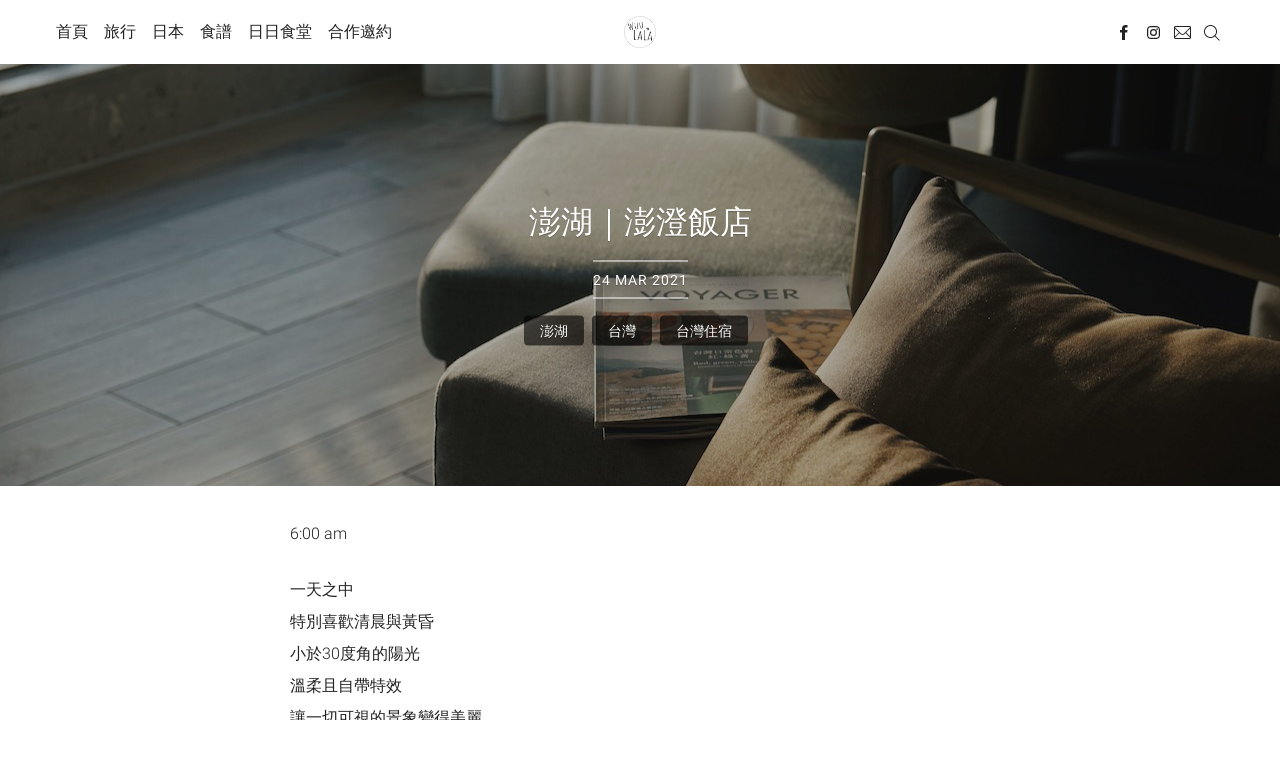

--- FILE ---
content_type: text/html; charset=utf-8
request_url: https://blog.wuulala.com/discovery-hotel-penghu/
body_size: 17577
content:
<!doctype html>
<html lang='en'>
<head>
  <meta charset='utf-8'>
  <meta http-equiv='X-UA-Compatible' content='IE=edge'>

  <title>澎湖｜澎澄飯店</title>
  <meta name='viewport' content='width=device-width, initial-scale=1.0'>

  <style>@font-face{font-family:Roboto;font-style:normal;font-weight:300;src:local("Roboto Light") , local("Roboto-Light") , url(https://fonts.gstatic.com/s/roboto/v15/0eC6fl06luXEYWpBSJvXCIX0hVgzZQUfRDuZrPvH3D8.woff2) format("woff2");unicode-range:U+0460-052F,U+20B4,U+2DE0-2DFF,U+A640-A69F}@font-face{font-family:Roboto;font-style:normal;font-weight:300;src:local("Roboto Light") , local("Roboto-Light") , url(https://fonts.gstatic.com/s/roboto/v15/Fl4y0QdOxyyTHEGMXX8kcYX0hVgzZQUfRDuZrPvH3D8.woff2) format("woff2");unicode-range:U+0400-045F,U+0490-0491,U+04B0-04B1,U+2116}@font-face{font-family:Roboto;font-style:normal;font-weight:300;src:local("Roboto Light") , local("Roboto-Light") , url(https://fonts.gstatic.com/s/roboto/v15/-L14Jk06m6pUHB-5mXQQnYX0hVgzZQUfRDuZrPvH3D8.woff2) format("woff2");unicode-range:U+1F00-1FFF}@font-face{font-family:Roboto;font-style:normal;font-weight:300;src:local("Roboto Light") , local("Roboto-Light") , url(https://fonts.gstatic.com/s/roboto/v15/I3S1wsgSg9YCurV6PUkTOYX0hVgzZQUfRDuZrPvH3D8.woff2) format("woff2");unicode-range:U+0370-03FF}@font-face{font-family:Roboto;font-style:normal;font-weight:300;src:local("Roboto Light") , local("Roboto-Light") , url(https://fonts.gstatic.com/s/roboto/v15/NYDWBdD4gIq26G5XYbHsFIX0hVgzZQUfRDuZrPvH3D8.woff2) format("woff2");unicode-range:U+0102-0103,U+1EA0-1EF9,U+20AB}@font-face{font-family:Roboto;font-style:normal;font-weight:300;src:local("Roboto Light") , local("Roboto-Light") , url(https://fonts.gstatic.com/s/roboto/v15/Pru33qjShpZSmG3z6VYwnYX0hVgzZQUfRDuZrPvH3D8.woff2) format("woff2");unicode-range:U+0100-024F,U+1E00-1EFF,U+20A0-20AB,U+20AD-20CF,U+2C60-2C7F,U+A720-A7FF}@font-face{font-family:Roboto;font-style:normal;font-weight:300;src:local("Roboto Light") , local("Roboto-Light") , url(https://fonts.gstatic.com/s/roboto/v15/Hgo13k-tfSpn0qi1SFdUfZBw1xU1rKptJj_0jans920.woff2) format("woff2");unicode-range:U+0000-00FF,U+0131,U+0152-0153,U+02C6,U+02DA,U+02DC,U+2000-206F,U+2074,U+20AC,U+2212,U+2215}@font-face{font-family:Roboto;font-style:normal;font-weight:400;src:local("Roboto") , local("Roboto-Regular") , url(https://fonts.gstatic.com/s/roboto/v15/sTdaA6j0Psb920Vjv-mrzH-_kf6ByYO6CLYdB4HQE-Y.woff2) format("woff2");unicode-range:U+0460-052F,U+20B4,U+2DE0-2DFF,U+A640-A69F}@font-face{font-family:Roboto;font-style:normal;font-weight:400;src:local("Roboto") , local("Roboto-Regular") , url(https://fonts.gstatic.com/s/roboto/v15/uYECMKoHcO9x1wdmbyHIm3-_kf6ByYO6CLYdB4HQE-Y.woff2) format("woff2");unicode-range:U+0400-045F,U+0490-0491,U+04B0-04B1,U+2116}@font-face{font-family:Roboto;font-style:normal;font-weight:400;src:local("Roboto") , local("Roboto-Regular") , url(https://fonts.gstatic.com/s/roboto/v15/tnj4SB6DNbdaQnsM8CFqBX-_kf6ByYO6CLYdB4HQE-Y.woff2) format("woff2");unicode-range:U+1F00-1FFF}@font-face{font-family:Roboto;font-style:normal;font-weight:400;src:local("Roboto") , local("Roboto-Regular") , url(https://fonts.gstatic.com/s/roboto/v15/_VYFx-s824kXq_Ul2BHqYH-_kf6ByYO6CLYdB4HQE-Y.woff2) format("woff2");unicode-range:U+0370-03FF}@font-face{font-family:Roboto;font-style:normal;font-weight:400;src:local("Roboto") , local("Roboto-Regular") , url(https://fonts.gstatic.com/s/roboto/v15/NJ4vxlgWwWbEsv18dAhqnn-_kf6ByYO6CLYdB4HQE-Y.woff2) format("woff2");unicode-range:U+0102-0103,U+1EA0-1EF9,U+20AB}@font-face{font-family:Roboto;font-style:normal;font-weight:400;src:local("Roboto") , local("Roboto-Regular") , url(https://fonts.gstatic.com/s/roboto/v15/Ks_cVxiCiwUWVsFWFA3Bjn-_kf6ByYO6CLYdB4HQE-Y.woff2) format("woff2");unicode-range:U+0100-024F,U+1E00-1EFF,U+20A0-20AB,U+20AD-20CF,U+2C60-2C7F,U+A720-A7FF}@font-face{font-family:Roboto;font-style:normal;font-weight:400;src:local("Roboto") , local("Roboto-Regular") , url(https://fonts.gstatic.com/s/roboto/v15/oMMgfZMQthOryQo9n22dcuvvDin1pK8aKteLpeZ5c0A.woff2) format("woff2");unicode-range:U+0000-00FF,U+0131,U+0152-0153,U+02C6,U+02DA,U+02DC,U+2000-206F,U+2074,U+20AC,U+2212,U+2215}@font-face{font-family:'Libre Baskerville';font-style:normal;font-weight:400;src:local("Libre Baskerville") , local("LibreBaskerville-Regular") , url(https://fonts.gstatic.com/s/librebaskerville/v4/pR0sBQVcY0JZc_ciXjFsK56jerHLVJWaC-9Ja-RK4Ug.woff2) format("woff2");unicode-range:U+0100-024F,U+1E00-1EFF,U+20A0-20AB,U+20AD-20CF,U+2C60-2C7F,U+A720-A7FF}@font-face{font-family:'Libre Baskerville';font-style:normal;font-weight:400;src:local("Libre Baskerville") , local("LibreBaskerville-Regular") , url(https://fonts.gstatic.com/s/librebaskerville/v4/pR0sBQVcY0JZc_ciXjFsK8j0T1k_tV7QYhgnOhA2764.woff2) format("woff2");unicode-range:U+0000-00FF,U+0131,U+0152-0153,U+02C6,U+02DA,U+02DC,U+2000-206F,U+2074,U+20AC,U+2212,U+2215,U+E0FF,U+EFFD,U+F000}@-webkit-keyframes spinAround{from{-webkit-transform:rotate(0);transform:rotate(0)}to{-webkit-transform:rotate(359deg);transform:rotate(359deg)}}@keyframes spinAround{from{-webkit-transform:rotate(0);transform:rotate(0)}to{-webkit-transform:rotate(359deg);transform:rotate(359deg)}}html{-webkit-box-sizing:border-box;box-sizing:border-box}*,:after,:before{-webkit-box-sizing:inherit;box-sizing:inherit}html{font-family:sans-serif;line-height:1.15;-ms-text-size-adjust:100%;-webkit-text-size-adjust:100%}body{margin:0}article,aside,footer,header,nav,section{display:block}h1{font-size:2em;margin:.67em 0}figcaption,figure,main{display:block}figure{margin:1em 40px}hr{-webkit-box-sizing:content-box;box-sizing:content-box;height:0;overflow:visible}pre{font-family:monospace,monospace;font-size:1em}a{background-color:transparent;-webkit-text-decoration-skip:objects}a:active,a:hover{outline-width:0}abbr[title]{border-bottom:none;text-decoration:underline;-webkit-text-decoration:underline dotted;text-decoration:underline dotted}b,strong{font-weight:inherit}b,strong{font-weight:bolder}code,kbd,samp{font-family:monospace,monospace;font-size:1em}dfn{font-style:italic}mark{background-color:#ff0;color:#000}small{font-size:80%}sub,sup{font-size:75%;line-height:0;position:relative;vertical-align:baseline}sub{bottom:-.25em}sup{top:-.5em}audio,video{display:inline-block}audio:not([controls]){display:none;height:0}img{border-style:none}svg:not(:root){overflow:hidden}button,input,optgroup,select,textarea{font-family:sans-serif;font-size:100%;line-height:1.15;margin:0}button,input{overflow:visible}button,select{text-transform:none}[type="reset"],[type="submit"],button,html [type="button"]{-webkit-appearance:button}[type="button"]::-moz-focus-inner,[type="reset"]::-moz-focus-inner,[type="submit"]::-moz-focus-inner,button::-moz-focus-inner{border-style:none;padding:0}[type="button"]:-moz-focusring,[type="reset"]:-moz-focusring,[type="submit"]:-moz-focusring,button:-moz-focusring{outline:1px dotted ButtonText}fieldset{border:1px solid silver;margin:0 2px;padding:.35em .625em .75em}legend{-webkit-box-sizing:border-box;box-sizing:border-box;color:inherit;display:table;max-width:100%;padding:0;white-space:normal}progress{display:inline-block;vertical-align:baseline}textarea{overflow:auto}[type="checkbox"],[type="radio"]{-webkit-box-sizing:border-box;box-sizing:border-box;padding:0}[type="number"]::-webkit-inner-spin-button,[type="number"]::-webkit-outer-spin-button{height:auto}[type="search"]{-webkit-appearance:textfield;outline-offset:-2px}[type="search"]::-webkit-search-cancel-button,[type="search"]::-webkit-search-decoration{-webkit-appearance:none}::-webkit-file-upload-button{-webkit-appearance:button;font:inherit}details,menu{display:block}summary{display:list-item}canvas{display:inline-block}template{display:none}[hidden]{display:none}blockquote,body,dd,dl,fieldset,figure,h1,h2,h3,h4,h5,h6,hr,legend,ol,p,pre,ul{margin:0;padding:0}li>ol,li>ul{margin-bottom:0}table{border-collapse:collapse;border-spacing:0}address,blockquote,dl,fieldset,figure,h1,h2,h3,h4,h5,h6,hr,ol,p,pre,table,ul{margin-bottom:24px}dd,ol,ul{margin-left:16px}dd:not(:root:root),ol:not(:root:root),ul:not(:root:root){-webkit-padding-start:8px}img[data-action="zoom"]{cursor:pointer;cursor:-webkit-zoom-in;cursor:-moz-zoom-in}.zoom-img,.zoom-img-wrap{position:relative;z-index:666;-webkit-transition:all .3s;transition:all .3s}img.zoom-img{cursor:pointer;cursor:-webkit-zoom-out;cursor:-moz-zoom-out}.zoom-overlay{z-index:420;background:#fff;position:fixed;top:0;left:0;right:0;bottom:0;pointer-events:none;filter:"alpha(opacity=0)";opacity:0;-webkit-transition:opacity .3s;transition:opacity .3s}.zoom-overlay-open .zoom-overlay{filter:"alpha(opacity=100)";opacity:1}.zoom-overlay-open,.zoom-overlay-transitioning{cursor:default}@-webkit-keyframes spin{100%{-webkit-transform:rotate(360deg);transform:rotate(360deg)}}@keyframes spin{100%{-webkit-transform:rotate(360deg);transform:rotate(360deg)}}.icon{position:relative;display:inline-block;width:25px;height:25px;overflow:hidden;fill:currentColor}.icon__cnt{width:100%;height:100%;background:inherit;fill:inherit;pointer-events:none;-webkit-transform:translateX(0);transform:translateX(0);-ms-transform:translate(.5px,-.3px)}.icon--m{width:50px;height:50px}.icon--l{width:100px;height:100px}.icon--xl{width:150px;height:150px}.icon--xxl{width:200px;height:200px}.icon__spinner{position:absolute;top:0;left:0;width:100%;height:100%}.icon--ei-spinner .icon__spinner,.icon--ei-spinner-2 .icon__spinner{-webkit-animation:spin 1s steps(12) infinite;animation:spin 1s steps(12) infinite}.icon--ei-spinner-3 .icon__spinner{-webkit-animation:spin 1.5s linear infinite;animation:spin 1.5s linear infinite}.icon--ei-sc-facebook{fill:#3b5998}.icon--ei-sc-github{fill:#333}.icon--ei-sc-google-plus{fill:#dd4b39}.icon--ei-sc-instagram{fill:#3f729b}.icon--ei-sc-linkedin{fill:#0976b4}.icon--ei-sc-odnoklassniki{fill:#ed812b}.icon--ei-sc-skype{fill:#00aff0}.icon--ei-sc-soundcloud{fill:#f80}.icon--ei-sc-tumblr{fill:#35465c}.icon--ei-sc-twitter{fill:#55acee}.icon--ei-sc-vimeo{fill:#1ab7ea}.icon--ei-sc-vk{fill:#45668e}.icon--ei-sc-youtube{fill:#e52d27}.icon--ei-sc-pinterest{fill:#bd081c}.icon--ei-sc-telegram{fill:#08c}code[class*="language-"],pre[class*="language-"]{color:#000;background:0 0;text-shadow:0 1px #fff;font-family:Consolas,Monaco,'Andale Mono','Ubuntu Mono',monospace;text-align:left;white-space:pre;word-spacing:normal;word-break:normal;word-wrap:normal;line-height:1.5;-moz-tab-size:4;-o-tab-size:4;tab-size:4;-webkit-hyphens:none;-ms-hyphens:none;hyphens:none}code[class*="language-"] ::-moz-selection,code[class*="language-"]::-moz-selection,pre[class*="language-"] ::-moz-selection,pre[class*="language-"]::-moz-selection{text-shadow:none;background:#b3d4fc}code[class*="language-"] ::selection,code[class*="language-"]::selection,pre[class*="language-"] ::selection,pre[class*="language-"]::selection{text-shadow:none;background:#b3d4fc}@media print{code[class*="language-"],pre[class*="language-"]{text-shadow:none}}pre[class*="language-"]{padding:1em;margin:.5em 0;overflow:auto}:not(pre)>code[class*=language-],pre[class*=language-]{background:#f5f2f0}:not(pre)>code[class*=language-]{padding:.1em;border-radius:.3em;white-space:normal}.token.cdata,.token.comment,.token.doctype,.token.prolog{color:#708090}.token.punctuation{color:#999}.namespace{opacity:.7}.token.boolean,.token.constant,.token.deleted,.token.number,.token.property,.token.symbol,.token.tag{color:#905}.token.attr-name,.token.builtin,.token.char,.token.inserted,.token.selector,.token.string{color:#690}.language-css .token.string,.style .token.string,.token.entity,.token.operator,.token.url{color:#a67f59;background:rgba(255,255,255,.5)}.token.atrule,.token.attr-value,.token.keyword{color:#07a}.token.function{color:#dd4a68}.token.important,.token.regex,.token.variable{color:#e90}.token.bold,.token.important{font-weight:700}.token.italic{font-style:italic}.token.entity{cursor:help}body{color:#222;font-size:16px;font-family:Roboto,Helvetica,Arial,sans-serif;font-weight:300;line-height:32px;-webkit-font-smoothing:antialiased;-moz-osx-font-smoothing:grayscale}::-moz-selection{color:#fff;background:#4550e5}::selection{color:#fff;background:#4550e5}a{text-decoration:none;color:#222;-webkit-transition:.5s;transition:.5s}a:active,a:focus,a:hover{color:#5d738d;text-decoration:underline}img{display:block;max-width:100%;font-style:italic}hr{height:1px;margin:32px 0;border:0;background-color:#e9eff3}h1,h2,h3,h4,h5,h6{font-weight:inherit;line-height:initial}h1{font-size:32px}h2{font-size:28px}h3{font-size:24px}h4{font-size:20px}h5{font-size:18px}h6{font-size:16px}b,strong{font-weight:700}blockquote{padding-left:16px;border-left:4px solid #f0f0f0}pre{padding:32px}code,pre{overflow:auto;white-space:pre-wrap;word-wrap:break-word;word-break:break-all;font-family:Courier,monospace;font-size:16px;background-color:#f7fafa}p code{padding:3px 6px}pre[class*="language-"]{padding:32px;margin:16px 0}code[class*="language-"],pre[class*="language-"]{white-space:pre-wrap;word-break:break-all;line-height:inherit}input[type="email"],input[type="number"],input[type="tel"],input[type="text"],select,textarea{width:100%;display:block;padding:16px;margin-bottom:16px;border:1px solid #e9eff3;border-radius:0;outline:0;line-height:initial;background-color:#fff;font-size:16px;font-family:Roboto,Helvetica,Arial,sans-serif;-webkit-transition:.5s;transition:.5s}input[type="email"]:focus,input[type="number"]:focus,input[type="tel"]:focus,input[type="text"]:focus,select:focus,textarea:focus{border:1px solid #4550e5}table{width:100%;max-width:100%;font-family:Roboto,Helvetica,Arial,sans-serif}table td,table th{padding:16px;text-align:left;vertical-align:top;border-top:1px solid #e9eff3;font-weight:400}table thead th{font-weight:500;text-transform:uppercase;vertical-align:bottom;border-bottom:2px solid #e9eff3}table tbody+tbody{border-top:2px solid #e9eff3}.responsive-table{display:block;width:100%;overflow-x:auto}.o-grid{margin:0 auto;max-width:1200px}.o-grid:after{content:'';display:table;clear:both}@media (min-width:40em){.o-grid{display:-webkit-box;display:-ms-flexbox;display:flex;-ms-flex-wrap:wrap;flex-wrap:wrap}}.o-grid .o-grid{margin-right:-16px;margin-left:-16px;padding:0}.o-grid--full{max-width:100vw}.o-grid__col{-webkit-box-flex:1;-ms-flex-positive:1;flex-grow:1;padding-right:16px;padding-left:16px}.o-grid__col--1-4-s{width:25%}.o-grid__col--1-3-s{width:33.33333%}.o-grid__col--2-4-s{width:50%}.o-grid__col--3-4-s{width:75%}.o-grid__col--4-4-s{width:100%}@media (min-width:40em){.o-grid__col--1-4-m{width:25%}.o-grid__col--1-3-m{width:33.33333%}.o-grid__col--2-4-m{width:50%}.o-grid__col--3-4-m{width:75%}}@media (min-width:64em){.o-grid__col--1-4-l{width:25%}.o-grid__col--1-3-l{width:33.33333%}.o-grid__col--2-4-l{width:50%}.o-grid__col--3-4-l{width:75%}}.o-grid__col--full{width:100%}.o-grid__col--center{margin:0 auto;-webkit-box-flex:initial;-ms-flex-positive:initial;flex-grow:initial}.o-grid__col--end{margin-left:auto}.o-wrapper{padding:32px 0}.c-off-canvas-container{display:-webkit-box;display:-ms-flexbox;display:flex;min-height:100vh;-webkit-box-orient:vertical;-webkit-box-direction:normal;-ms-flex-direction:column;flex-direction:column}.c-off-canvas-container .o-wrapper{-webkit-box-flex:1;-ms-flex:1 0 auto;flex:1 0 auto}.o-plain-list{margin:0;padding:0;list-style:none}.c-header{padding:16px 0;min-height:64px;background-color:#fff}.c-header--has-border,.page-authors .c-header{border-bottom:1px solid #e9eff3}.c-header__icon{fill:#fff;vertical-align:middle}@media (min-width:64em){.c-header{position:fixed;top:0;right:0;left:0;z-index:100;will-change:transform;-webkit-perspective:1000;-webkit-transition:-webkit-transform .5s ease-in-out;transition:-webkit-transform .5s ease-in-out;transition:transform .5s ease-in-out;transition:transform .5s ease-in-out , -webkit-transform .5s ease-in-out}.c-header--not-top{border-bottom:1px solid #e9eff3}.c-header--pinned{-webkit-transform:translateY(0);transform:translateY(0)}.c-header--unpinned{-webkit-transform:translateY(-100%);transform:translateY(-100%)}.header-headroom-space{margin-top:64px}.c-header--left-logo .c-logo{float:left;text-align:left;margin:initial}.c-header--left-logo .c-nav{width:60%;text-align:center;margin:0 auto}.c-header--left-logo .c-social-nav{width:20%}.c-header--left-logo .c-off-canvas-content{margin-top:initial}}.c-hero{position:relative;background-size:cover;background-position:center;background-repeat:no-repeat;padding:64px 16px}@media (min-width:40em){.c-hero{padding:32px 16px}.c-hero:before{content:'';display:block;padding-bottom:33%}}@media (min-width:64em){.c-hero{padding:0}}.c-hero:after{position:absolute;top:0;left:0;height:100%;width:100%;content:'';background-color:rgba(0,0,0,.3)}.c-hero__content{position:relative;z-index:10;text-align:center;padding-right:16px;padding-left:16px}@media (min-width:40em){.c-hero__content{max-width:700px;position:absolute;top:50%;left:50%;right:0;-webkit-transform:translate(-50%,-50%);transform:translate(-50%,-50%)}}.c-hero__description{color:#fff;text-shadow:0 1px 1px rgba(0,0,0,.25);line-height:25px;font-weight:400}.c-hero__description h1{font-size:20px}@media (min-width:40em){.c-hero__description h1{font-size:28px}}@media (min-width:64em){.c-hero__description h1{font-size:32px}}.c-hero__description h2{font-size:20px}@media (min-width:40em){.c-hero__description h2{font-size:28px}}.c-hero__description a{color:#fff;border-bottom:solid 1px rgba(255,255,255,.6)}.c-hero__description a:active,.c-hero__description a:focus,.c-hero__description a:hover{text-decoration:none;border-bottom-color:#fff}.c-hero__description>:last-child{margin-bottom:0}@media (max-width:63.99em){.c-logo{float:left}}@media (min-width:64em){.c-logo{width:20%;margin:0 auto;text-align:center}}.c-logo__link{color:#222;font-size:19px;font-weight:400}.c-logo__link:active,.c-logo__link:focus,.c-logo__link:hover{color:#4550e5;text-decoration:none}.c-logo__img{margin:0 auto;max-height:32px}@media (min-width:64em){.c-nav{width:40%;float:left}}.c-nav__item{font-size:16px}@media (min-width:64em){.c-nav__item{display:inline-block}.c-nav__item:not(:last-child){margin-right:12px}}@media (max-width:63.99em){.c-nav__item{display:block}}.c-nav__link{display:block;-webkit-transition:.5s;transition:.5s}@media (max-width:63.99em){.c-nav__link{margin-bottom:8px;padding:4px 0}}.c-nav__link--current{color:#4550e5}.home-template .c-nav__link--current:not(:hover){color:#222}.c-nav__link:active,.c-nav__link:focus,.c-nav__link:hover{color:#4550e5;text-decoration:none}.c-search{position:fixed;top:0;right:0;bottom:0;left:0;z-index:100;padding-top:32px;background:#fff;-webkit-transition:all .5s ease-in-out;transition:all .5s ease-in-out;-webkit-transform:translate(0,-100%) scale(0,0);transform:translate(0,-100%) scale(0,0)}@media (min-width:40em){.c-search{padding-top:64px}}.c-search.is-active{-webkit-transform:translate(0,0) scale(1,1);transform:translate(0,0) scale(1,1)}.c-search__input{padding:0;width:100%;outline:0;margin-bottom:16px;font-weight:300;font-size:28px;line-height:44px;border:0;border-bottom:1px solid #e9eff3}.c-search__input::-webkit-input-placeholder{opacity:1;color:#5d738d}.c-search__input:-ms-input-placeholder{opacity:1;color:#5d738d}.c-search__input::-ms-input-placeholder{opacity:1;color:#5d738d}.c-search__input::placeholder{opacity:1;color:#5d738d}@media (min-width:40em){.c-search__input{font-size:38px;line-height:50px}}.c-search__close{position:absolute;top:16px;right:16px;cursor:pointer;fill:#222;-webkit-transition:.5s;transition:.5s}@media (min-width:40em){.c-search__close{top:32px;right:32px}}.c-search__close:hover{fill:#5d738d;-webkit-transform:rotate(90deg);transform:rotate(90deg)}.c-search-result{display:none;height:80vh;overflow:auto;white-space:normal;padding-right:32px}.c-search-result__head{padding-bottom:16px;margin-bottom:16px;color:#5d738d;border-bottom:1px solid #e9eff3}.c-search-result__item{padding-bottom:16px;margin-bottom:16px;border-bottom:1px solid #e9eff3}.c-search-result__title{display:block;line-height:25px;font-weight:400}.c-search-result__title:active,.c-search-result__title:focus,.c-search-result__title:hover{color:#4550e5;text-decoration:none}.c-search-result__date{color:#5d738d;font-size:14px;line-height:22px}.c-off-canvas-toggle{float:right;position:relative;top:6px;z-index:10;height:19px;width:25px;cursor:pointer}@media (min-width:64em){.c-off-canvas-toggle{display:none}}.c-off-canvas-toggle__icon{position:absolute;left:0;height:1px;width:25px;background:#000;cursor:pointer}.c-off-canvas-toggle__icon:after,.c-off-canvas-toggle__icon:before{content:'';display:block;height:100%;background-color:inherit;-webkit-transition:.5s;transition:.5s}.c-off-canvas-toggle__icon:before{-webkit-transform:translateY(16px);transform:translateY(16px)}.c-off-canvas-toggle__icon:after{-webkit-transform:translateY(7px);transform:translateY(7px)}.c-off-canvas-toggle--close .c-off-canvas-toggle__icon{height:2px;background-color:transparent}.c-off-canvas-toggle--close .c-off-canvas-toggle__icon:after,.c-off-canvas-toggle--close .c-off-canvas-toggle__icon:before{position:relative;visibility:visible;background:#000}.c-off-canvas-toggle--close .c-off-canvas-toggle__icon:before{top:11px;-webkit-transform:rotate(-45deg);transform:rotate(-45deg)}.c-off-canvas-toggle--close .c-off-canvas-toggle__icon:after{top:9px;-webkit-transform:rotate(45deg);transform:rotate(45deg)}@media (max-width:63.99em){.c-off-canvas-toggle--close{top:0;float:none;display:block;margin-left:auto}}body,html{overflow-x:hidden}@media (min-width:64em){.c-off-canvas-content{margin-top:-32px}}@media (max-width:63.99em){.c-off-canvas-content{position:fixed;top:0;right:0;z-index:1;width:300px;height:100vh;overflow-y:auto;padding:32px;background-color:#fff;-webkit-transform:translate3d(300px,0,0);transform:translate3d(300px,0,0)}}@media screen and (max-width:63.99em) and (-ms-high-contrast:active),(max-width:63.99em) and (-ms-high-contrast:none){.c-off-canvas-content.is-active{right:300px}}@media (max-width:63.99em){.c-off-canvas-container{-webkit-perspective:1000;-webkit-transition:-webkit-transform .5s cubic-bezier(.565,1.65,.765,.88);transition:-webkit-transform .5s cubic-bezier(.565,1.65,.765,.88);transition:transform .5s cubic-bezier(.565,1.65,.765,.88);transition:transform .5s cubic-bezier(.565,1.65,.765,.88) , -webkit-transform .5s cubic-bezier(.565,1.65,.765,.88)}.c-off-canvas-container.is-active{-webkit-transform:translate3d(-300px,0,0);transform:translate3d(-300px,0,0)}.c-off-canvas-container.is-active:after{position:fixed;top:0;right:0;bottom:0;left:0;content:'';background-color:rgba(0,0,0,.2)}}@media (min-width:64em){.c-social-nav{width:40%;float:right;text-align:right}}.c-social-nav__item{display:inline-block}.c-social-nav__icon{fill:#222;vertical-align:middle;-webkit-transition:.5s;transition:.5s}.c-social-nav__icon:active,.c-social-nav__icon:focus,.c-social-nav__icon:hover{fill:#4550e5}.c-archive{padding:32px;margin-bottom:32px;background-color:#f7fafa;border:1px solid #e9eff3;border-radius:4px}.c-archive__title{margin-bottom:0;font-size:19px;font-weight:500}.c-archive__description{margin-top:8px;margin-bottom:0;font-size:14px;line-height:22px}.c-tag-hero{position:relative;background-size:cover;background-position:center;background-repeat:no-repeat;padding:64px 16px}@media (min-width:40em){.c-tag-hero{padding:32px 16px}.c-tag-hero:before{content:'';display:block;padding-bottom:33%}}@media (min-width:64em){.c-tag-hero{padding:0}}.c-tag-hero:after{position:absolute;top:0;left:0;height:100%;width:100%;content:'';background-color:rgba(0,0,0,.3)}.c-tag-hero__content{position:relative;z-index:10;text-align:center;color:#fff;text-shadow:0 1px 1px rgba(0,0,0,.25);padding-right:16px;padding-left:16px}@media (min-width:40em){.c-tag-hero__content{max-width:700px;position:absolute;top:50%;left:50%;right:0;-webkit-transform:translate(-50%,-50%);transform:translate(-50%,-50%)}}.c-tag-hero__name{margin-bottom:0}@media (min-width:40em){.c-tag-hero__name{line-height:normal;font-size:38px}}.c-tag-hero__description{margin-top:8px;margin-bottom:0;font-weight:400;line-height:22px}.c-tags a{display:inline-block;padding:4px 16px;margin:0 8px 4px 0;font-size:14px;font-weight:400;font-family:Roboto,Helvetica,Arial,sans-serif;line-height:22px;color:#fff;border-radius:4px;background-color:rgba(0,0,0,.6);-webkit-transition:.5s;transition:.5s}.c-tags a:active,.c-tags a:focus,.c-tags a:hover{text-decoration:none;background-color:rgba(0,0,0,.8)}.c-tag-card{position:relative;margin-bottom:32px;background-color:#f7fafa}.c-tag-card__image{display:block;background-position:50%;background-repeat:no-repeat;background-size:cover;text-decoration:none}@media (min-width:40em){.c-tag-card__image{-webkit-transition:opacity .5s ease-in-out;transition:opacity .5s ease-in-out}.c-tag-card__image.js-fadein{opacity:0}.c-tag-card__image.is-inview{opacity:1}}.c-tag-card__image:before{position:absolute;top:0;height:100%;width:100%;content:'';-webkit-transition:.5s;transition:.5s;background:-webkit-gradient(linear,left bottom,left top,color-stop(0,rgba(0,0,0,.4)),color-stop(32%,transparent));background:linear-gradient(0deg,rgba(0,0,0,.4) 0,transparent 32%)}.c-tag-card__image:after{display:block;content:'';width:100%;padding-bottom:75%}.c-tag-card__title{position:absolute;bottom:0;left:0;right:0;margin-bottom:0;padding:16px;font-size:19px;font-weight:400;color:#fff;text-shadow:0 1px 1px rgba(0,0,0,.25)}.c-tag-card__count{vertical-align:middle}.c-tag-card:hover .c-tag-card__image:before{background-color:rgba(0,0,0,.1)}.c-btn{display:inline-block;padding:16px 32px;border-radius:2px;cursor:pointer;-webkit-transition:.5s;transition:.5s;text-align:center;vertical-align:middle;white-space:nowrap;outline:0;line-height:initial;border:0;color:#fff;background-color:#4550e5;font-size:16px;font-family:Roboto,Helvetica,Arial,sans-serif}.c-btn:active,.c-btn:focus,.c-btn:hover{text-decoration:none;background-color:#3642e3}.c-btn--disabled{opacity:.5;cursor:not-allowed;display:none}.c-btn--full{width:100%}.c-btn--small{padding:12px 24px}.c-btn--loading{position:relative;padding-right:48px}.c-btn--loading:after{position:absolute;top:16px;right:16px;content:'';display:block;height:16px;width:16px;border:2px solid #fff;border-radius:100%;border-right-color:transparent;border-top-color:transparent;-webkit-animation:spinAround .5s infinite linear;animation:spinAround .5s infinite linear}.c-subscribe{padding:32px;text-align:center;background-color:#f7fafa;border:1px solid #e9eff3;border-radius:4px}.c-subscribe__icon{fill:#5d738d}@media (min-width:40em){.c-subscribe{padding:64px 0}.c-subscribe-form__input{margin-bottom:16px}.c-subscribe-form{display:-webkit-box;display:-ms-flexbox;display:flex;-ms-flex-wrap:wrap;flex-wrap:wrap}.c-subscribe-form .form-group{-webkit-box-flex:8;-ms-flex:8;flex:8}.c-subscribe-form__input[type="email"]{margin-bottom:0}.c-subscribe-form__btn{position:relative;left:-1px;-webkit-box-flex:2;-ms-flex:2;flex:2;border-bottom-left-radius:0;border-top-left-radius:0}}.c-post-card{position:relative;display:-webkit-box;display:-ms-flexbox;display:flex;width:100%;-webkit-box-orient:vertical;-webkit-box-direction:normal;-ms-flex-direction:column;flex-direction:column;margin-bottom:32px;-webkit-transition:.5s;transition:.5s}.c-post-card-wrap{display:-webkit-box;display:-ms-flexbox;display:flex}.c-post-card__media{background-color:#f7fafa}.c-post-card__image{display:block;position:relative;background-repeat:no-repeat;background-position:center;background-size:cover;background-color:#f7fafa;border-top-left-radius:4px;border-top-right-radius:4px}@media (min-width:40em){.c-post-card__image{-webkit-transition:opacity .5s ease-in-out;transition:opacity .5s ease-in-out}.c-post-card__image.js-fadein{opacity:0}.c-post-card__image.is-inview{opacity:1}}.c-post-card__image:before{-webkit-transition:.5s;transition:.5s;position:absolute;top:0;height:100%;width:100%;content:'';background-color:#000;opacity:0;border-top-left-radius:4px;border-top-right-radius:4px}.c-post-card__image:after{display:block;content:'';width:100%;padding-bottom:75%}.c-post-card__info{display:block;padding:24px;background-color:#fff;border-style:solid;border-color:#e9eff3;border-width:0 1px 1px 1px}.c-post-card__info--no-image{border-top-width:1px;border-top-left-radius:4px;border-top-right-radius:4px}.c-post-card__info:active,.c-post-card__info:focus,.c-post-card__info:hover{text-decoration:none}@media (min-width:40em){.c-post-card__info{-webkit-box-flex:1;-ms-flex-positive:1;flex-grow:1}}.c-post-card__title{margin-bottom:8px;font-weight:400;font-size:19px;line-height:25px;-webkit-transition:.5s;transition:.5s}.c-post-card__excerpt{margin-bottom:0;font-size:14px;line-height:22px}.c-post-card:hover{-webkit-box-shadow:0 2px 10px rgba(0,0,0,.03);box-shadow:0 2px 10px rgba(0,0,0,.03)}.c-post-card:hover .c-post-card__image:before{opacity:.1}.c-post-card:hover .c-post-card__info{color:#5d738d}.c-post-card:hover .c-post-card__title{color:#4550e5}.c-post-card--featured__icon{position:absolute;bottom:8px;left:8px;fill:#fff}.c-post-card__footer{display:-webkit-box;display:-ms-flexbox;display:flex;padding:8px 24px;background-color:#fff;font-size:14px;border-style:solid;border-color:#e9eff3;border-width:0 1px 1px 1px;border-radius:0 0 4px 4px;text-transform:uppercase;font-size:12px;font-weight:400;letter-spacing:1px}.c-post-card__icon{vertical-align:middle;color:#5d738d}.c-post-card__author a{color:#5d738d}.c-post-card__author a:active,.c-post-card__author a:focus,.c-post-card__author a:hover{color:#4550e5;text-decoration:none}.c-post-card__tags a{color:#5d738d}.c-post-card__tags a:active,.c-post-card__tags a:focus,.c-post-card__tags a:hover{color:#4550e5;text-decoration:none}.c-post-card__date{margin-left:auto;color:#5d738d}@media (min-width:64em){.c-pagination{padding:32px 0}}.c-post{margin:0 auto;max-width:700px}.c-post-hero{position:relative;background-size:cover;background-position:center;background-repeat:no-repeat;padding:64px 16px}@media (min-width:40em){.c-post-hero{padding:32px 16px}.c-post-hero:before{content:'';display:block;padding-bottom:33%}}@media (min-width:64em){.c-post-hero{padding:0}}.c-post-hero:after{position:absolute;top:0;left:0;height:100%;width:100%;content:'';background-color:rgba(0,0,0,.3)}.c-post-hero__content{position:relative;z-index:10;text-align:center;padding-right:16px;padding-left:16px;color:#fff;text-shadow:0 1px 1px rgba(0,0,0,.25)}@media (min-width:40em){.c-post-hero__content{max-width:700px;position:absolute;top:50%;left:50%;right:0;-webkit-transform:translate(-50%,-50%);transform:translate(-50%,-50%)}}.c-post-hero__title{margin-bottom:16px;font-size:24px;font-weight:400}@media (min-width:40em){.c-post-hero__title{line-height:normal;font-size:28px}}@media (min-width:64em){.c-post-hero__title{font-size:32px}}.c-post-hero__date{position:relative;padding:8px 0;display:inline-block;margin-bottom:16px;text-transform:uppercase;font-size:14px;font-weight:400;line-height:22px;letter-spacing:1px}.c-post-hero__date:after,.c-post-hero__date:before{position:absolute;content:'';width:100%;left:0;height:1px;background:#fff}.c-post-hero__date:before{top:0}.c-post-hero__date:after{bottom:0}.c-share{display:-webkit-box;display:-ms-flexbox;display:flex;margin-top:16px;border:1px solid #e9eff3}.c-share__item{-webkit-box-flex:1;-ms-flex:1;flex:1;text-align:center}.c-share__item:not(:last-child){border-right:1px solid #e9eff3}.c-share__link{display:block;padding:4px;background-color:#fff;-webkit-transition:.5s;transition:.5s}.c-share__link:hover{background-color:#f7fafa}.c-share__icon{vertical-align:middle;fill:#5d738d}.c-content{display:-webkit-box;display:-ms-flexbox;display:flex;-webkit-box-align:center;-ms-flex-align:center;align-items:center;-webkit-box-orient:vertical;-webkit-box-direction:normal;-ms-flex-direction:column;flex-direction:column;font-family:Roboto,open-sans;font-weight:300}@media (max-width:39.99em){.c-content img{max-width:100vw;pointer-events:none}}.c-content a:not(.c-btn){text-decoration:underline;-webkit-text-decoration-skip:ink;text-decoration-skip:ink}.c-content a:not(.c-btn):active,.c-content a:not(.c-btn):focus,.c-content a:not(.c-btn):hover{color:#4550e5}.c-content h1,.c-content h2,.c-content h3,.c-content h4,.c-content h5,.c-content h6{font-family:Roboto,Helvetica,Arial,sans-serif;font-weight:700}.c-content h1:not(:first-child),.c-content h2:not(:first-child),.c-content h3:not(:first-child),.c-content h4:not(:first-child),.c-content h5:not(:first-child),.c-content h6:not(:first-child){margin-top:40px}.c-content .cp_embed_wrapper,.c-content .footnotes,.c-content address,.c-content blockquote,.c-content dl,.c-content fieldset,.c-content form,.c-content h1,.c-content h2,.c-content h3,.c-content h4,.c-content h5,.c-content h6,.c-content hr,.c-content ol,.c-content p,.c-content pre,.c-content table,.c-content ul{min-width:100%}.kg-embed-card{display:-webkit-box;display:-ms-flexbox;display:flex;-webkit-box-align:center;-ms-flex-align:center;align-items:center;-webkit-box-orient:vertical;-webkit-box-direction:normal;-ms-flex-direction:column;flex-direction:column;min-width:100%}.kg-embed-card figcaption,.kg-gallery-card figcaption,.kg-image-card figcaption{width:100%;text-align:center;color:#5d738d;font-size:14px;font-family:Roboto,Helvetica,Arial,sans-serif;font-weight:400;line-height:22px;margin-top:10px;padding-left:10px;padding-right:10px}.kg-width-full .kg-image{max-width:100vw;pointer-events:none}@media (min-width:40em){.kg-width-wide .kg-image{max-width:75vw}}@media (min-width:64em){.kg-width-wide .kg-image{max-width:65vw}}.kg-gallery-container{width:100vw;display:-webkit-box;display:-ms-flexbox;display:flex;-webkit-box-orient:vertical;-webkit-box-direction:normal;-ms-flex-direction:column;flex-direction:column}@media (min-width:40em){.kg-gallery-container{max-width:75vw}}@media (min-width:64em){.kg-gallery-container{max-width:65vw}}.kg-gallery-row{display:-webkit-box;display:-ms-flexbox;display:flex;-webkit-box-orient:horizontal;-webkit-box-direction:normal;-ms-flex-direction:row;flex-direction:row;-webkit-box-pack:center;-ms-flex-pack:center;justify-content:center}.kg-gallery-image img{display:block;margin:0;width:100%;height:100%}.kg-gallery-row:not(:first-of-type){margin:2px 0 0 0}.kg-gallery-image:not(:first-of-type){margin:0 0 0 2px}.c-author{width:100%;padding:32px;margin-bottom:32px;background-color:#f7fafa;border:1px solid #e9eff3;border-radius:4px}@media (max-width:39.99em){.c-author{text-align:center}}@media (min-width:40em){.c-author{display:-webkit-box;display:-ms-flexbox;display:flex;-webkit-box-align:center;-ms-flex-align:center;align-items:center}}@media (max-width:39.99em){.c-author__media{margin-bottom:16px}}@media (min-width:40em){.c-author__media{margin-right:32px}.c-author__content{-webkit-box-flex:3;-ms-flex:3;flex:3}}.c-author__image{display:block;width:96px;height:96px;border-radius:100%}@media (max-width:39.99em){.c-author__image{margin:0 auto}}.c-author__title{margin-bottom:8px;font-size:19px;font-weight:500}.c-author__bio{font-size:14px;line-height:22px}@media (min-width:40em){.c-author__bio{margin-bottom:0}.c-author__links{-webkit-box-flex:1;-ms-flex:1;flex:1;padding-left:32px;margin-left:32px;border-left:1px solid #fff}}.c-author__links-item{display:inline-block;font-size:12px;text-transform:uppercase;letter-spacing:1px;line-height:22px}.c-author__links-icon{vertical-align:bottom;-webkit-transition:.5s;transition:.5s}.c-author__links-icon:active,.c-author__links-icon:focus,.c-author__links-icon:hover{fill:#4550e5}.c-author-card{width:100%;padding:32px;margin-bottom:32px;background-color:#f7fafa;border:1px solid #e9eff3;border-radius:4px;text-align:center}.c-author-card-wrap{display:-webkit-box;display:-ms-flexbox;display:flex}.c-author-card__media{margin-bottom:16px}.c-author-card__image{display:block;margin:0 auto;width:96px;height:96px;border-radius:100%}.c-author-card__title{margin-bottom:8px;font-size:19px;font-weight:500}.c-author-card__bio{font-size:14px;line-height:22px}.c-author-card-links{display:-webkit-box;display:-ms-flexbox;display:flex;-ms-flex-wrap:wrap;flex-wrap:wrap;-webkit-box-align:center;-ms-flex-align:center;align-items:center;-webkit-box-pack:center;-ms-flex-pack:center;justify-content:center;margin:0;list-style:none}.c-author-card-links-item{font-size:12px;text-transform:uppercase;letter-spacing:1px;display:-webkit-box;display:-ms-flexbox;display:flex;-webkit-box-align:center;-ms-flex-align:center;align-items:center}.c-author-card-links-item:not(:last-child){margin-right:4px}.c-author-card-links-icon{vertical-align:middle;-webkit-transition:.5s;transition:.5s}.c-author-card-links-icon:active,.c-author-card-links-icon:focus,.c-author-card-links-icon:hover{fill:#4550e5}.fluid-width-video-wrapper,.twitter-tweet{margin-bottom:16px!important}.c-related{padding:16px 0 0;background-color:#f7fafa}@media (min-width:40em){.c-related{padding:32px 0 16px 0}}.c-related__title{padding-bottom:8px;margin-bottom:16px;border-bottom:1px solid #e9eff3;font-weight:500}@media (min-width:40em){.c-related__title{padding-bottom:16px;margin-bottom:32px}}.c-widget-tags__item{display:inline-block}.c-widget-tags__link{display:inline-block;padding:4px 16px;margin:0 8px 12px 0;font-size:14px;font-weight:400;font-family:Roboto,Helvetica,Arial,sans-serif;line-height:22px;color:#5d738d;border-radius:4px;border:1px solid #e9eff3;-webkit-transition:.5s;transition:.5s}.c-widget-tags__link:active,.c-widget-tags__link:focus,.c-widget-tags__link:hover{color:#4550e5;text-decoration:none;background-color:#f7fafa}.c-widget-instagram{display:-webkit-box;display:-ms-flexbox;display:flex;-ms-flex-wrap:wrap;flex-wrap:wrap}.c-widget-instagram__item{-webkit-box-flex:1;-ms-flex:1 25%;flex:1 25%;border:4px solid #fff}.c-footer{padding:32px 0 32px 0;background-color:#f7fafa;border-top:1px solid #e9eff3}@media (min-width:64em){.c-footer{padding:64px 0 32px 0}}.c-footer__bottom{padding-top:32px;border-top:1px solid #e9eff3}.c-footer__copyright{color:#5d738d;text-align:center}.c-footer__copyright a{color:#5d738d}.c-footer__copyright a:active,.c-footer__copyright a:focus,.c-footer__copyright a:hover{color:#4550e5}._c-footer-list{margin-bottom:16px}._c-footer-list li{display:block;margin:0;letter-spacing:0;text-transform:capitalize}._c-footer-list a{display:block;padding:0;font-size:14px}._c-footer-list a:active,._c-footer-list a:focus,._c-footer-list a:hover{color:#4550e5}._c-footer-list a:active .icon,._c-footer-list a:focus .icon,._c-footer-list a:hover .icon{fill:#4550e5}._c-footer-list .icon{fill:#5d738d;vertical-align:middle;-webkit-transition:.5s;transition:.5s}.c-footer-widget{display:-webkit-box;display:-ms-flexbox;display:flex;width:100%;-webkit-box-orient:vertical;-webkit-box-direction:normal;-ms-flex-direction:column;flex-direction:column;padding:32px;margin-bottom:32px;background-color:#fff;border:1px solid #e9eff3;border-radius:4px}.c-footer-widget-wrap{display:-webkit-box;display:-ms-flexbox;display:flex}.c-footer-widget__title{position:relative;margin-bottom:24px;font-size:16px;font-weight:400;line-height:1}.c-footer-widget__title span{background-color:#fff;position:relative;z-index:1;padding-right:16px}.c-footer-widget__title:after{content:'';height:1px;background:#e9eff3;display:inline-block;position:absolute;top:50%;right:0;left:0}.u-hidden{display:none}.u-hidden-visually{border:0;clip:rect(0 0 0 0);height:1px;margin:-1px;overflow:hidden;padding:0;position:absolute;width:1px}.u-font-family-serif{font-family:Roboto,open-sans}.u-font-family-sans-serif{font-family:Roboto,Helvetica,Arial,sans-serif}.u-font-size-medium{font-size:16px;line-height:25px}.u-font-size-small{font-size:14px;line-height:22px}.u-font-size-tiny{font-size:12px;line-height:19px}.u-font-weight-light{font-weight:300}.u-font-weight-regular{font-weight:400}.u-font-weight-medium{font-weight:500}.u-font-weight-bold{font-weight:700}.u-text-left{text-align:left}.u-text-right{text-align:right}.u-text-center{text-align:center}.u-text-justify{text-align:justify}.u-inline{display:inline}.u-block{display:block}.u-inline-block{display:inline-block}.u-left{float:left}.u-right{float:right}.u-clearfix:after{content:'';display:table;clear:both}</style>
  <script>var pagination_next_page_number="",pagination_available_pages_number="",pagination_loading_text="Loading",pagination_more_posts_text="More Posts",search_number_of_results_found_text="Number of results found:";</script>
  <script type="text/javascript"></script>

  <meta name="description" content="足足有23坪帶客廳，大片落地窗與陽台正對著馬公第三漁港，房間的港景是這趟澎湖旅，除了沙灘與海之外的另一個驚喜。澎澄飯店最值得的房型..."/>
    <link rel="shortcut icon" href="/xfavicon.png.pagespeed.ic.78ipcmi9Iy.webp" type="image/png"/>
    <link rel="canonical" href="https://blog.wuulala.com/discovery-hotel-penghu/"/>
    <meta name="referrer" content="no-referrer-when-downgrade"/>
    
    <meta property="og:site_name" content="Wuu LaLa"/>
    <meta property="og:type" content="article"/>
    <meta property="og:title" content="澎湖｜澎澄飯店"/>
    <meta property="og:description" content="足足有23坪帶客廳，大片落地窗與陽台正對著馬公第三漁港，房間的港景是這趟澎湖旅，除了沙灘與海之外的另一個驚喜。澎澄飯店最值得的房型..."/>
    <meta property="og:url" content="https://blog.wuulala.com/discovery-hotel-penghu/"/>
    <meta property="og:image" content="http://res.cloudinary.com/wuulala/image/upload/v1/images/E167A917-AF78-4AA6-BD39-56320325F450.jpg"/>
    <meta property="article:published_time" content="2021-03-24T14:22:48.000Z"/>
    <meta property="article:modified_time" content="2023-08-06T09:59:36.000Z"/>
    <meta property="article:tag" content="澎湖"/>
    <meta property="article:tag" content="台灣"/>
    <meta property="article:tag" content="台灣住宿"/>
    
    <meta property="article:publisher" content="https://www.facebook.com/hi.wuulala/"/>
    <meta name="twitter:card" content="summary_large_image"/>
    <meta name="twitter:title" content="澎湖｜澎澄飯店"/>
    <meta name="twitter:description" content="足足有23坪帶客廳，大片落地窗與陽台正對著馬公第三漁港，房間的港景是這趟澎湖旅，除了沙灘與海之外的另一個驚喜。澎澄飯店最值得的房型..."/>
    <meta name="twitter:url" content="https://blog.wuulala.com/discovery-hotel-penghu/"/>
    <meta name="twitter:image" content="http://res.cloudinary.com/wuulala/image/upload/v1/images/E167A917-AF78-4AA6-BD39-56320325F450.jpg"/>
    <meta name="twitter:label1" content="Written by"/>
    <meta name="twitter:data1" content="Journal"/>
    <meta name="twitter:label2" content="Filed under"/>
    <meta name="twitter:data2" content="澎湖, 台灣, 台灣住宿"/>
    <meta property="og:image:width" content="1280"/>
    <meta property="og:image:height" content="855"/>
    
    <script type="application/ld+json">
{
    "@context": "https://schema.org",
    "@type": "Article",
    "publisher": {
        "@type": "Organization",
        "name": "Wuu LaLa",
        "url": "https://blog.wuulala.com/",
        "logo": {
            "@type": "ImageObject",
            "url": {
                "@type": "ImageObject",
                "url": "https://res-4.cloudinary.com/wuulala/image/upload/v1/images/logo1920.png",
                "width": 60,
                "height": 60
            }
        }
    },
    "author": {
        "@type": "Person",
        "name": "Journal",
        "image": {
            "@type": "ImageObject",
            "url": "http://res.cloudinary.com/wuulala/image/upload/v1/images/D5745894-44B0-49DE-8A54-8CD68D9006AA.jpg",
            "width": 1280,
            "height": 853
        },
        "url": "https://blog.wuulala.com/author/journal/",
        "sameAs": []
    },
    "headline": "澎湖｜澎澄飯店",
    "url": "https://blog.wuulala.com/discovery-hotel-penghu/",
    "datePublished": "2021-03-24T14:22:48.000Z",
    "dateModified": "2023-08-06T09:59:36.000Z",
    "image": {
        "@type": "ImageObject",
        "url": "http://res.cloudinary.com/wuulala/image/upload/v1/images/E167A917-AF78-4AA6-BD39-56320325F450.jpg",
        "width": 1280,
        "height": 855
    },
    "keywords": "澎湖, 台灣, 台灣住宿",
    "description": "足足有23坪帶客廳，大片落地窗與陽台正對著馬公第三漁港，房間的港景是這趟澎湖旅，除了沙灘與海之外的另一個驚喜。澎澄飯店最值得的房型...",
    "mainEntityOfPage": {
        "@type": "WebPage",
        "@id": "https://blog.wuulala.com/"
    }
}
    </script>

    <meta name="generator" content="Ghost 3.12"/>
    <link rel="alternate" type="application/rss+xml" title="Wuu LaLa" href="https://blog.wuulala.com/rss/"/>
    <meta http-equiv="Accept-CH" content="Width">
<meta name="google-site-verification" content="6wIzmlC4Gy-L5DGcV4VNyQh3CdV1KCnUALhHXy48Pfk"/>
<!-- Global site tag (gtag.js) - Google Analytics -->
<script async src="https://www.googletagmanager.com/gtag/js?id=G-FP2GNSKTK2"></script>
<script>window.dataLayer=window.dataLayer||[];function gtag(){dataLayer.push(arguments);}gtag('js',new Date());gtag('config','G-FP2GNSKTK2');</script>
<link rel="stylesheet" href="https://cdnjs.cloudflare.com/ajax/libs/font-awesome/4.7.0/css/font-awesome.min.css">
<link href="https://fonts.googleapis.com/icon?family=Material+Icons" rel="stylesheet">

<link rel="icon" type="image/png" href="https://res.cloudinary.com/wuulala/image/upload/v1586674346/images/IMG_1640--2-.png" sizes="32x32">
<link rel="icon" type="image/png" href="https://res.cloudinary.com/wuulala/image/upload/v1586674346/images/IMG_1640--2-.png" sizes="192x192">
<link rel="icon" type="image/png" href="https://res.cloudinary.com/wuulala/image/upload/v1586674346/images/IMG_1640--2-.png" sizes="96x96">
<link rel="icon" type="image/png" href="https://res.cloudinary.com/wuulala/image/upload/v1586674346/images/IMG_1640--2-.png" sizes="16x16">
<link rel="manifest" href="https://res.cloudinary.com/wuulala/image/upload/v1586674346/images/IMG_1640--2-.png">
<link rel="mask-icon" href="https://res.cloudinary.com/wuulala/image/upload/v1586674346/images/IMG_1640--2-.png" color="#5bbad5">
<link rel="shortcut icon" href="https://res.cloudinary.com/wuulala/image/upload/v1586674346/images/IMG_1640--2-.png">
<link rel="apple-touch-icon" href="https://res.cloudinary.com/wuulala/image/upload/v1586674346/images/IMG_1640--2-.png">
<div id="fb-root"></div>
<script>(function(d,s,id){var js,fjs=d.getElementsByTagName(s)[0];if(d.getElementById(id))return;js=d.createElement(s);js.id=id;js.src='https://connect.facebook.net/zh_TW/sdk.js#xfbml=1&version=v3.2&appId=477215739155266&autoLogAppEvents=1';fjs.parentNode.insertBefore(js,fjs);}(document,'script','facebook-jssdk'));</script>
<script>var ghosthunter_key='fefe57fa4f55a6c1913a8d90ce';var ghost_root_url="/ghost/api/v2"</script>
<style>.snipcart-modal__container{z-index:50000000}</style>
</head>
<body class='post-template tag-penghu tag-taiwan tag-taiwan-hotel'>

  <div class='js-off-canvas-container c-off-canvas-container'>
    <header class='c-header js-header
  
  
  '>

  <div class='o-grid'>
    <div class='o-grid__col o-grid__col--full'>
      <div class='js-off-canvas-toggle c-off-canvas-toggle'>
        <span class='c-off-canvas-toggle__icon'></span>
      </div>
      <div class='c-logo'>
          <a href='https://blog.wuulala.com'>
            <img class='c-logo__img' src='https://res-4.cloudinary.com/wuulala/image/upload/v1/images/logo1920.png' alt='Wuu LaLa'>
          </a>
      </div>

      <div class='c-off-canvas-content js-off-canvas-content'>
        <div class='js-off-canvas-toggle c-off-canvas-toggle c-off-canvas-toggle--close'>
          <span class='c-off-canvas-toggle__icon'></span>
        </div>

        <ul class='c-nav o-plain-list'>
    <li class='c-nav__item'>
      <a href='https://blog.wuulala.com' class='c-nav__link '>首頁</a>
    </li>
    <li class='c-nav__item'>
      <a href='https://blog.wuulala.com/travel/' class='c-nav__link '>旅行</a>
    </li>
    <li class='c-nav__item'>
      <a href='https://blog.wuulala.com/japan/' class='c-nav__link '>日本</a>
    </li>
    <li class='c-nav__item'>
      <a href='https://blog.wuulala.com/recipes/' class='c-nav__link '>食譜</a>
    </li>
    <li class='c-nav__item'>
      <a href='https://blog.wuulala.com/tag/mytable/' class='c-nav__link '>日日食堂</a>
    </li>
    <li class='c-nav__item'>
      <a href='https://blog.wuulala.com/tag/affiliate-programs/' class='c-nav__link '>合作邀約</a>
    </li>
</ul>

        <ul class='c-social-nav o-plain-list'>
    <li class='c-social-nav__item'>
      <a href='https://www.facebook.com/hi.wuulala/' aria-label='Facebook' target='_blank' rel='noopener'>
        <span class='c-social-nav__icon' data-icon='ei-sc-facebook' data-size='s'></span>
      </a>
    </li>
  <li class='c-social-nav__item'>
    <a href='https://www.instagram.com/hiwuulala/' aria-label='Instagram' target='_blank' rel='noopener'>
      <span class='c-social-nav__icon' data-icon='ei-sc-instagram' data-size='s'></span>
    </a>
  </li>
  <li class='c-social-nav__item'>
    <a href='mailto:hi@wuulala.com' aria-label='Mail' target='_blank' rel='noopener'>
      <span class='c-social-nav__icon' data-icon='ei-envelope' data-size='s'></span>
    </a>
  </li>
  <li class='c-social-nav__item'>
    <a class='toggle-search-button js-search-toggle' href='#' aria-label='Search'>
      <span class='c-social-nav__icon' data-icon='ei-search' data-size='s'></span>
    </a>
  </li>
</ul>      </div>
    </div>
  </div>

</header>

<div class='header-headroom-space'></div>

<div class='c-search js-search'>

  <div class='o-grid'>
    <div class='o-grid__col o-grid__col--4-4-s o-grid__col--3-4-m o-grid__col--2-4-l o-grid__col--center'>
      <form>
        <input type='search' class='c-search__input js-search-input' aria-label='Search Wuu LaLa' placeholder='Type to Search' autofocus>
      </form>
    </div>
  </div>

  <div class='o-grid'>
    <div class='o-grid__col o-grid__col--4-4-s o-grid__col--3-4-m o-grid__col--2-4-l o-grid__col--center'>
      <div class='c-search-result js-search-result'></div>
    </div>
  </div>

  <div data-icon='ei-close' data-size='s' class='c-search__close js-search-close'></div>
</div>
    

    

<div class='c-post-hero' style='background-image:url(http://res.cloudinary.com/wuulala/image/upload/v1/images/E167A917-AF78-4AA6-BD39-56320325F450.jpg)'>
  <div class='c-post-hero__content'>
    <h1 class='c-post-hero__title'>澎湖｜澎澄飯店</h1>

      <time class='c-post-hero__date' datetime='2021-03-24'>24 Mar 2021</time>

        <div class='c-tags'>
          <a href="/tag/penghu/">澎湖</a><a href="/tag/taiwan/">台灣</a><a href="/tag/taiwan-hotel/">台灣住宿</a>
        </div>
  </div>
</div>
<div class='o-wrapper'>
  <div class='o-grid'>
    <div class='o-grid__col o-grid__col--center o-grid__col--3-4-m'>

      <article class='c-post tag-penghu tag-taiwan tag-taiwan-hotel'>
        <div class='c-content'>
          <!--kg-card-begin: markdown--><p>6:00 am</p>
<p>一天之中<br>
特別喜歡清晨與黃昏<br>
小於30度角的陽光<br>
溫柔且自帶特效<br>
讓一切可視的景象變得美麗</p>
<!--kg-card-end: markdown--><figure class="kg-card kg-image-card kg-card-hascaption"><img src="http://res.cloudinary.com/wuulala/image/upload/v1/images/AD55DB5C-BB1B-4923-9ED7-6326CE7FB4E8.jpg" class="kg-image"><figcaption>喜歡在早晨讓太陽叫醒勝過鬧鐘</figcaption></figure><figure class="kg-card kg-image-card"><img src="http://res.cloudinary.com/wuulala/image/upload/v1/images/3E5EDC85-5375-469E-B06B-692103B0AB41.jpg" class="kg-image"></figure><figure class="kg-card kg-image-card kg-card-hascaption"><img src="http://res.cloudinary.com/wuulala/image/upload/v1/images/7C3B7F1B-1EC2-43C1-BD96-CE9A7F3881CC.jpg" class="kg-image"><figcaption>馬公第三漁港</figcaption></figure><figure class="kg-card kg-image-card kg-card-hascaption"><img src="http://res.cloudinary.com/wuulala/image/upload/v1/images/34899367-02A4-40D2-869F-72D5EDC45F9A.jpg" class="kg-image"><figcaption>再過2小時這裡就不平靜了</figcaption></figure><figure class="kg-card kg-image-card"><img src="http://res.cloudinary.com/wuulala/image/upload/v1/images/54B49838-385E-44D2-8D5F-2CF11A45102E.jpg" class="kg-image"></figure><figure class="kg-card kg-image-card kg-card-hascaption"><img src="http://res.cloudinary.com/wuulala/image/upload/v1/images/54691D1D-4677-4A83-9978-35D69DB0F520.jpg" class="kg-image"><figcaption>行館房客才有的特製XO醬好好吃</figcaption></figure><figure class="kg-card kg-image-card"><img src="http://res.cloudinary.com/wuulala/image/upload/v1/images/032C20F2-F5AE-45A1-BA76-238040D8CDDF.jpg" class="kg-image"></figure><!--kg-card-begin: markdown--><h4 id="">澄曦行館</h4>
<p>飯店把5~13樓的邊間房都留給了行館房型，足足有23坪帶客廳，大片落地窗與陽台正對著馬公第三漁港，房間的窗景是這趟澎湖旅，除了沙灘與海之外的另一個驚喜。</p>
<p>澄曦行館的格局比起璀璨行館，隔間更少更通透，雙人沙發、能翹腳的單椅、200cm加大雙人床，意圖使人無法離開房間。</p>
<p>除了格局討喜，澄曦行館的房價還比璀璨行館便宜些，也只比一般客房多一些而已，原本預算只夠住一般房的人，真的可以考慮捏一下大腿升等一級，不會失望的。另外，既然是港景，樓層是越高越好，訂房時記得請飯店安排一下，然後記得避開泳池上方8樓的邊間房，不然原本期待的港景會變成戲水的人們，嬉鬧聲會一直持續到泳池營業時間結束。</p>
<!--kg-card-end: markdown--><figure class="kg-card kg-image-card kg-card-hascaption"><img src="http://res.cloudinary.com/wuulala/image/upload/v1/images/533B0B9C-0009-4FEE-B7B4-5126BD3FFE32.jpg" class="kg-image"><figcaption>誇張大的浴室稍稍緩解被烤曬一整天的身體😌</figcaption></figure><figure class="kg-card kg-gallery-card kg-width-wide kg-card-hascaption"><div class="kg-gallery-container"><div class="kg-gallery-row"><div class="kg-gallery-image"><img src="http://res.cloudinary.com/wuulala/image/upload/v1/images/7755FC1D-78AA-441A-B019-4EE9010C1AE0.jpg" width="2832" height="4240"></div><div class="kg-gallery-image"><img src="http://res.cloudinary.com/wuulala/image/upload/v1/images/C1AEE012-4DE3-4112-9574-33756B6101B9.jpg" width="2490" height="3852"></div></div></div><figcaption>獨立的洗漱空間與更衣室的配置也都令人喜歡</figcaption></figure><!--kg-card-begin: markdown--><p>出門旅行，除非飯店早餐有點特別，否則我們大多會走出飯店吃在地早餐。</p>
<p>馬公最熱鬧的北辰市場就在澎澄步行可到的一旁，有別於本地市場，滿滿澎湖海味為大宗，市場裡有一處生魚握壽司小攤子，菜單只是參考用，只要開口，老闆會直接推薦當令魚鮮像是青嘴、嘉臘、石硓...</p>
<p><a href="https://blog.wuulala.com/peng-hu-market/">澎湖｜北辰市場 味良し</a><br>
(近期移轉新店請查詢粉絲團動態)</p>
<p><img src="http://res.cloudinary.com/wuulala/image/upload/v1/images/0E28EF01-B8C5-45B4-B31A-066168B040C5.jpg" alt="味良し"></p>
<p>要說澎澄有什麼缺點，大概就只有入住皆附早餐這點，想體驗在地早餐，又捨不得放棄附贈的飯店早餐，小孩子才做選擇，我們老人起的夠早，早餐吃兩輪也不是問題。</p>
<p>Buffet種類很多，不過拿了一輪後，再續的就只剩下這碗小卷麵線。</p>
<!--kg-card-end: markdown--><figure class="kg-card kg-image-card"><img src="http://res.cloudinary.com/wuulala/image/upload/v1/images/C54DC435-24D0-45D0-BB7A-EBEA7611575F.jpg" class="kg-image"></figure><figure class="kg-card kg-image-card"><img src="http://res.cloudinary.com/wuulala/image/upload/v1/images/B20D38F4-49B0-4FFC-B152-8CDE107D5B45.jpg" class="kg-image"></figure><hr><!--kg-card-begin: markdown--><p>📍查房價｜<a href="https://www.agoda.com/partners/partnersearch.aspx?pcs=1&amp;cid=1815791&amp;hid=4537891">澎澄飯店</a></p>
<!--kg-card-end: markdown--><hr><!--kg-card-begin: html--><iframe src="https://www.google.com/maps/embed?pb=!1m14!1m8!1m3!1d14628.177877996222!2d119.5722115!3d23.5668463!3m2!1i1024!2i768!4f13.1!3m3!1m2!1s0x0%3A0x6f3ce540fc54ecd7!2z5r6O5r6E6aOv5bqXIERpc2NvdmVyeSBIb3RlbA!5e0!3m2!1szh-TW!2stw!4v1616595727304!5m2!1szh-TW!2stw" width="350" height="450" style="border:0;" allowfullscreen="" loading="lazy"></iframe><!--kg-card-end: html-->
        </div>

        <div class='o-grid'>
          <div class='o-grid__col o-grid__col--full'>
            <ul class='c-share o-plain-list'>
  <li class='c-share__item'>
    <a class='c-share__link' title='Share on Twitter' aria-label='Share on Twitter' href='https://twitter.com/share?text=%E6%BE%8E%E6%B9%96%EF%BD%9C%E6%BE%8E%E6%BE%84%E9%A3%AF%E5%BA%97&amp;url=https://blog.wuulala.com/discovery-hotel-penghu/' onclick='window.open(this.href, "twitter-share", "width=550, height=235"); return false;'>
      <div data-icon='ei-sc-twitter' data-size='s' class='c-share__icon'></div>
    </a>
  </li>

  <li class='c-share__item'>
    <a class='c-share__link' title='Share on Facebook' aria-label='Share on Facebook' href='https://www.facebook.com/sharer/sharer.php?u=https://blog.wuulala.com/discovery-hotel-penghu/' onclick='window.open(this.href, "facebook-share", "width=580, height=296"); return false;'>
      <div data-icon='ei-sc-facebook' data-size='s' class='c-share__icon'></div>
    </a>
  </li>

  <li class='c-share__item'>
    <a class='c-share__link' title='Share on LinkedIn' aria-label='Share on LinkedIn' href='https://www.linkedin.com/shareArticle?mini=true&url=https://blog.wuulala.com/discovery-hotel-penghu/&title=%E6%BE%8E%E6%B9%96%EF%BD%9C%E6%BE%8E%E6%BE%84%E9%A3%AF%E5%BA%97' onclick='window.open(this.href, "linkedin-share", "width=580, height=296"); return false;'>
      <div data-icon='ei-sc-linkedin' data-size='s' class='c-share__icon'></div>
    </a>
  </li>

  <li class='c-share__item'>
    <a class='c-share__link' title='Share on Google+' aria-label='Share on Google+' title='Share on Google+' aria-label='Share on Google+' href='https://plus.google.com/share?url=https://blog.wuulala.com/discovery-hotel-penghu/' onclick='window.open(this.href, "google-share", "width=580, height=296"); return false;'>
      <div data-icon='ei-sc-google-plus' data-size='s' class='c-share__icon'></div>
    </a>
  </li>

  <li class='c-share__item'>
    <a class='c-share__link' title='Share on Pinterest' aria-label='Share on Pinterest' href='http://pinterest.com/pin/create/button/?url=https://blog.wuulala.com/discovery-hotel-penghu/&media=https://blog.wuulala.comhttp://res.cloudinary.com/wuulala/image/upload/v1/images/E167A917-AF78-4AA6-BD39-56320325F450.jpg&description=%E6%BE%8E%E6%B9%96%EF%BD%9C%E6%BE%8E%E6%BE%84%E9%A3%AF%E5%BA%97' onclick='window.open(this.href, "pinterest-share", "width=580, height=296"); return false;'>
      <div data-icon='ei-sc-pinterest' data-size='s' class='c-share__icon'></div>
    </a>
  </li>
</ul>          </div>
        </div>

        <hr>


          <div class='c-author'>
              <div class='c-author__media'>
                <img src='http://res.cloudinary.com/wuulala/image/upload/v1/images/D5745894-44B0-49DE-8A54-8CD68D9006AA.jpg' alt='Journal' class='c-author__image'>
              </div>

            <div class='c-author__content'>
              <h2 class='c-author__title'><a href='/author/journal/'>Journal</a></h2>
                <p class='c-author__bio'>旅に暮らし、暮らしを旅する</p>
            </div>
          </div>

      </article>

    </div>
  </div>
</div>


<!--
  Get related posts based on tags
  https://themes.ghost.org/docs/recent-featured-sidebar#extra-special-sauce-related-posts
 -->

    <div class='c-related'>
      <div class='o-grid'>
        <div class='o-grid__col o-grid__col--full'>
          <h3 class='c-related__title u-font-size-medium'>You Might Be Interested In</h3>
        </div>
          <div class='o-grid__col o-grid__col--2-4-m o-grid__col--1-3-l c-post-card-wrap js-post-card-wrap'>
  <div class='c-post-card'>

      <div class='c-post-card__media'>
        <a href='/mu-jiao-xi-hotel/' class='js-fadein c-post-card__image' style='background-image:url(http://res.cloudinary.com/wuulala/image/upload/v1/images/AE12B2F2-87C7-4DF5-B780-53634A831DD1.jpg)' aria-label='宜蘭礁溪｜寒沐酒店詠泉居' aria-hidden='true' role='presentation' tabindex='-1'>
        </a>
      </div>

    <a href='/mu-jiao-xi-hotel/' class='c-post-card__info '>
      <h2 class='c-post-card__title'>宜蘭礁溪｜寒沐酒店詠泉居</h2>

      <p class='c-post-card__excerpt'>
        每年冬天習以為常的飛幾趟日本滑雪泡湯，在20~21年冬季變得遙不可及，年末年始連續兩個強寒流，10度不到的天氣，台北的體感已接近冰點，太平山合歡山也下雪(結果今年滑不了雪!!)，在家沙發也得穿著雪衣窩著，蜷縮到肩頸痠痛的煮婦嚷嚷著，是該泡泡湯了。
      </p>
    </a>

    <div class='c-post-card__footer'>

      <div class='c-post-card__author u-hidden'>
        <div class='icon icon--ei-user icon--s c-post-card__icon'>
          <svg class='icon__cnt'><use xlink:href='#ei-user-icon'></use></svg>
        </div>
        <a href='/author/journal/'>Journal</a>
      </div>

      <div class='c-post-card__date'>
        <div class='icon icon--ei-clock icon--s c-post-card__icon'>
          <svg class='icon__cnt'><use xlink:href='#ei-clock-icon'></use></svg>
        </div>
        <time datetime='2021-01-07' title='07 January 2021'>07 Jan 2021</time>
      </div>
    </div>

  </div>
</div>          <div class='o-grid__col o-grid__col--2-4-m o-grid__col--1-3-l c-post-card-wrap js-post-card-wrap'>
  <div class='c-post-card'>

      <div class='c-post-card__media'>
        <a href='/silks-spring/' class='js-fadein c-post-card__image' style='background-image:url(http://res.cloudinary.com/wuulala/image/upload/v1/images/22C06F9A-99F1-4202-A0B9-DE1B386ABACB.jpg)' aria-label='宜蘭礁溪｜晶泉丰旅 泉韻套房' aria-hidden='true' role='presentation' tabindex='-1'>
        </a>
      </div>

    <a href='/silks-spring/' class='c-post-card__info '>
      <h2 class='c-post-card__title'>宜蘭礁溪｜晶泉丰旅 泉韻套房</h2>

      <p class='c-post-card__excerpt'>
        2016年最後一天，依舊以極度寒冷的天氣結束這一年，總是塞車的雪隧也不是沒有道理，當在台北受夠了每天體感溫度比日本冬天還低的時候，儘管連假的礁溪房價很驚人，還是會邊打哆嗦邊失去理智線手滑訂下去
      </p>
    </a>

    <div class='c-post-card__footer'>

      <div class='c-post-card__author u-hidden'>
        <div class='icon icon--ei-user icon--s c-post-card__icon'>
          <svg class='icon__cnt'><use xlink:href='#ei-user-icon'></use></svg>
        </div>
        <a href='/author/journal/'>Journal</a>
      </div>

      <div class='c-post-card__date'>
        <div class='icon icon--ei-clock icon--s c-post-card__icon'>
          <svg class='icon__cnt'><use xlink:href='#ei-clock-icon'></use></svg>
        </div>
        <time datetime='2020-09-01' title='01 September 2020'>01 Sep 2020</time>
      </div>
    </div>

  </div>
</div>          <div class='o-grid__col o-grid__col--2-4-m o-grid__col--1-3-l c-post-card-wrap js-post-card-wrap'>
  <div class='c-post-card'>

      <div class='c-post-card__media'>
        <a href='/dw-watch/' class='js-fadein c-post-card__image' style='background-image:url(https://res.cloudinary.com/wuulala/image/upload/v1/images/1jGBx51zylqC-cL-ZEKpd7D37VPCtgUlw.JPG)' aria-label='DW｜Classic petite bondi黑錶盤(散散步 / 老宅。岩屋。閣樓。小洋樓)' aria-hidden='true' role='presentation' tabindex='-1'>
        </a>
      </div>

    <a href='/dw-watch/' class='c-post-card__info '>
      <h2 class='c-post-card__title'>DW｜Classic petite bondi黑錶盤(散散步 / 老宅。岩屋。閣樓。小洋樓)</h2>

      <p class='c-post-card__excerpt'>
        咦，本來不是在群組裡互相問候一下呷飽未？順便討論午餐吃什麼，怎麼就演變成東北角半日遊了  與朋友直接約在鼻頭角，先吃頓海鮮餐墊墊胃      再往山上走，準備探訪懷舊小洋樓裡的咖啡慢時光    自以為跟九份、金瓜石很熟（想說阿妹茶樓都不知道拍幾回了）結果，祈堂老街是哪裡啊？地址有
      </p>
    </a>

    <div class='c-post-card__footer'>

      <div class='c-post-card__author u-hidden'>
        <div class='icon icon--ei-user icon--s c-post-card__icon'>
          <svg class='icon__cnt'><use xlink:href='#ei-user-icon'></use></svg>
        </div>
        <a href='/author/wuulala/'>Wuu LaLa</a>
      </div>

      <div class='c-post-card__date'>
        <div class='icon icon--ei-clock icon--s c-post-card__icon'>
          <svg class='icon__cnt'><use xlink:href='#ei-clock-icon'></use></svg>
        </div>
        <time datetime='2018-08-19' title='19 August 2018'>19 Aug 2018</time>
      </div>
    </div>

  </div>
</div>      </div>
    </div>


    <footer class='c-footer'>
  <div class='o-grid'>

    <div class='o-grid__col o-grid__col--4-4-s o-grid__col--2-4-m c-footer-widget-wrap  o-grid__col--2-4-l  '>
      <div class='c-footer-widget'>
        <h3 class='c-footer-widget__title'><span>Tags</span></h3>

        <div class='c-footer-widget__body'>
            <ul class='c-footer-list o-plain-list c-widget-tags'>
                <li class='c-widget-tags__item'><a href='/tag/recipes' class='c-widget-tags__link'>食譜</a></li>
                <li class='c-widget-tags__item'><a href='/tag/automatic-cooker' class='c-widget-tags__link'>電鍋料理</a></li>
                <li class='c-widget-tags__item'><a href='/tag/chinesefood' class='c-widget-tags__link'>筷來吃中餐</a></li>
                <li class='c-widget-tags__item'><a href='/tag/japanesefood' class='c-widget-tags__link'>不吃壽司怎麼辦</a></li>
                <li class='c-widget-tags__item'><a href='/tag/summer-food' class='c-widget-tags__link'>夏天你好！</a></li>
                <li class='c-widget-tags__item'><a href='/tag/tokyo' class='c-widget-tags__link'>東京</a></li>
                <li class='c-widget-tags__item'><a href='/tag/bon-appetit' class='c-widget-tags__link'>Bon Appétit</a></li>
                <li class='c-widget-tags__item'><a href='/tag/tokyo-umai' class='c-widget-tags__link'>東京飲食提案</a></li>
                <li class='c-widget-tags__item'><a href='/tag/taiwan' class='c-widget-tags__link'>台灣</a></li>
                <li class='c-widget-tags__item'><a href='/tag/winter-food' class='c-widget-tags__link'>冬季料理</a></li>
                <li class='c-widget-tags__item'><a href='/tag/homemade-dessert' class='c-widget-tags__link'>自家製甜點</a></li>
                <li class='c-widget-tags__item'><a href='/tag/mytable' class='c-widget-tags__link'>日日食堂</a></li>
            </ul>
        </div>
      </div>
    </div>


    <div class='o-grid__col o-grid__col--full'>
      <div class='c-footer__bottom'>
        <div class='o-grid'>

          <div class='o-grid__col o-grid__col--4-4-s o-grid__col--2-4-m'>
            <div class='u-font-size-tiny c-footer__copyright'>
              &copy; 2025 Wuu LaLa - Published with <a href="https://ghost.org">Ghost</a>
            </div>
          </div>

        </div>
      </div>
    </div>

  </div>
</footer>  </div>
  <script src='/assets/js/app.min.js?v=f49443bad7'></script>
  <script>//<![CDATA[
$(document).ready(function(){'use strict';var instagramFeed=new Instafeed({get:'user',limit:8,resolution:'thumbnail',userId:'2201096145',accessToken:'2201096145.1677ed0.7a2e22c88b6b400fa9d00f138bbc9a33',template:'<div class="c-widget-instagram__item"><a href="{{link}}" title="{{caption}}" aria-label="{{caption}}" target="_blank" rel="noopener"><img src="{{image}}" alt="{{caption}}"></a></div>'});if($('#instafeed').length){instagramFeed.run();}});
//]]></script>
  
  <script>window.SnipcartSettings={publicApiKey:'Nzg0OTI3NzEtOWE4Ny00ZjM2LTgzM2QtYWM0NTcwNzAyZTk0NjM3OTA1MTk0Nzg0OTA0NDc3',loadStrategy:"on-user-interaction",modalStyle:"side",};(function(){var c,d;(d=(c=window.SnipcartSettings).version)!=null||(c.version="3.0");var s,S;(S=(s=window.SnipcartSettings).currency)!=null||(s.currency="usd");var l,p;(p=(l=window.SnipcartSettings).timeoutDuration)!=null||(l.timeoutDuration=2750);var w,u;(u=(w=window.SnipcartSettings).domain)!=null||(w.domain="cdn.snipcart.com");var m,g;(g=(m=window.SnipcartSettings).protocol)!=null||(m.protocol="https");var f,v;(v=(f=window.SnipcartSettings).loadCSS)!=null||(f.loadCSS=!0);var E=window.SnipcartSettings.version.includes("v3.0.0-ci")||window.SnipcartSettings.version!="3.0"&&window.SnipcartSettings.version.localeCompare("3.4.0",void 0,{numeric:!0,sensitivity:"base"})===-1,y=["focus","mouseover","touchmove","scroll","keydown"];window.LoadSnipcart=o;document.readyState==="loading"?document.addEventListener("DOMContentLoaded",r):r();function r(){window.SnipcartSettings.loadStrategy?window.SnipcartSettings.loadStrategy==="on-user-interaction"&&(y.forEach(function(t){return document.addEventListener(t,o)}),setTimeout(o,window.SnipcartSettings.timeoutDuration)):o()}var a=!1;function o(){if(a)return;a=!0;let t=document.getElementsByTagName("head")[0],n=document.querySelector("#snipcart"),i=document.querySelector('src[src^="'.concat(window.SnipcartSettings.protocol,"://").concat(window.SnipcartSettings.domain,'"][src$="snipcart.js"]')),e=document.querySelector('link[href^="'.concat(window.SnipcartSettings.protocol,"://").concat(window.SnipcartSettings.domain,'"][href$="snipcart.css"]'));n||(n=document.createElement("div"),n.id="snipcart",n.setAttribute("hidden","true"),document.body.appendChild(n)),$(n),i||(i=document.createElement("script"),i.src="".concat(window.SnipcartSettings.protocol,"://").concat(window.SnipcartSettings.domain,"/themes/v").concat(window.SnipcartSettings.version,"/default/snipcart.js"),i.async=!0,t.appendChild(i)),!e&&window.SnipcartSettings.loadCSS&&(e=document.createElement("link"),e.rel="stylesheet",e.type="text/css",e.href="".concat(window.SnipcartSettings.protocol,"://").concat(window.SnipcartSettings.domain,"/themes/v").concat(window.SnipcartSettings.version,"/default/snipcart.css"),t.prepend(e)),y.forEach(function(h){return document.removeEventListener(h,o)})}function $(t){!E||(t.dataset.apiKey=window.SnipcartSettings.publicApiKey,window.SnipcartSettings.addProductBehavior&&(t.dataset.configAddProductBehavior=window.SnipcartSettings.addProductBehavior),window.SnipcartSettings.modalStyle&&(t.dataset.configModalStyle=window.SnipcartSettings.modalStyle),window.SnipcartSettings.currency&&(t.dataset.currency=window.SnipcartSettings.currency),window.SnipcartSettings.templatesUrl&&(t.dataset.templatesUrl=window.SnipcartSettings.templatesUrl))}})();</script>
</body>
</html>